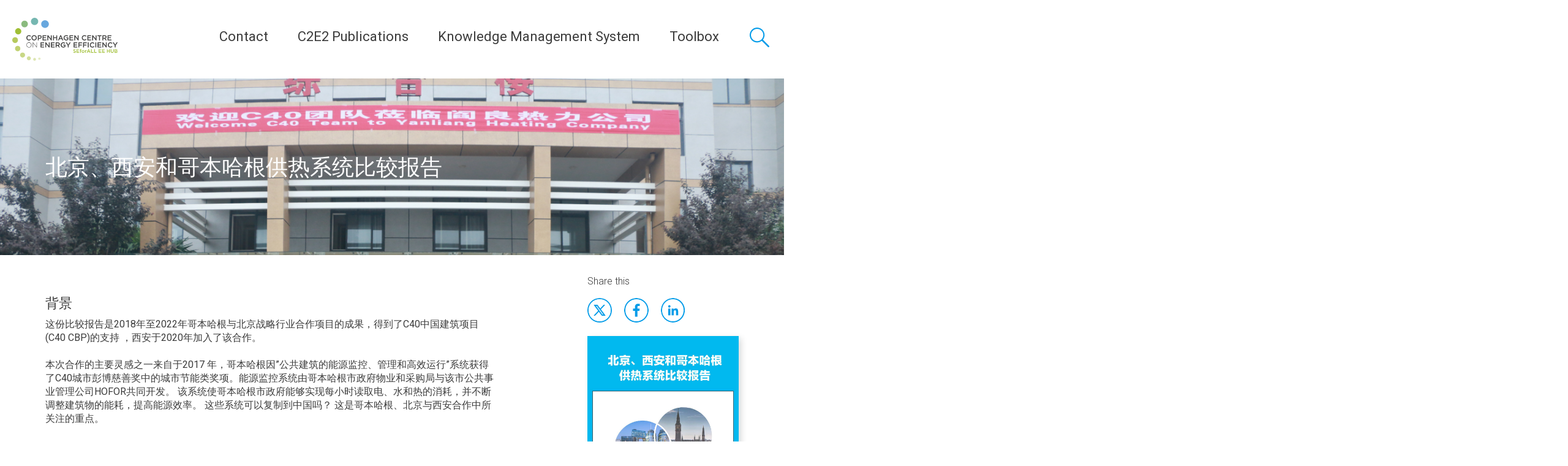

--- FILE ---
content_type: text/html; charset=UTF-8
request_url: https://c2e2.unepccc.org/kms_object/%E5%8C%97%E4%BA%AC%E3%80%81%E8%A5%BF%E5%AE%89%E5%92%8C%E5%93%A5%E6%9C%AC%E5%93%88%E6%A0%B9%E4%BE%9B%E7%83%AD%E7%B3%BB%E7%BB%9F%E6%AF%94%E8%BE%83%E6%8A%A5%E5%91%8A/
body_size: 22292
content:
<!DOCTYPE html><html lang="en-US"><head> <script type="text/javascript">
var gform;gform||(document.addEventListener("gform_main_scripts_loaded",function(){gform.scriptsLoaded=!0}),window.addEventListener("DOMContentLoaded",function(){gform.domLoaded=!0}),gform={domLoaded:!1,scriptsLoaded:!1,initializeOnLoaded:function(o){gform.domLoaded&&gform.scriptsLoaded?o():!gform.domLoaded&&gform.scriptsLoaded?window.addEventListener("DOMContentLoaded",o):document.addEventListener("gform_main_scripts_loaded",o)},hooks:{action:{},filter:{}},addAction:function(o,n,r,t){gform.addHook("action",o,n,r,t)},addFilter:function(o,n,r,t){gform.addHook("filter",o,n,r,t)},doAction:function(o){gform.doHook("action",o,arguments)},applyFilters:function(o){return gform.doHook("filter",o,arguments)},removeAction:function(o,n){gform.removeHook("action",o,n)},removeFilter:function(o,n,r){gform.removeHook("filter",o,n,r)},addHook:function(o,n,r,t,i){null==gform.hooks[o][n]&&(gform.hooks[o][n]=[]);var e=gform.hooks[o][n];null==i&&(i=n+"_"+e.length),gform.hooks[o][n].push({tag:i,callable:r,priority:t=null==t?10:t})},doHook:function(n,o,r){var t;if(r=Array.prototype.slice.call(r,1),null!=gform.hooks[n][o]&&((o=gform.hooks[n][o]).sort(function(o,n){return o.priority-n.priority}),o.forEach(function(o){"function"!=typeof(t=o.callable)&&(t=window[t]),"action"==n?t.apply(null,r):r[0]=t.apply(null,r)})),"filter"==n)return r[0]},removeHook:function(o,n,t,i){var r;null!=gform.hooks[o][n]&&(r=(r=gform.hooks[o][n]).filter(function(o,n,r){return!!(null!=i&&i!=o.tag||null!=t&&t!=o.priority)}),gform.hooks[o][n]=r)}});
</script>
<meta charset="UTF-8"><meta name="viewport" content="width=device-width, initial-scale=1, user-scalable=0"><link rel="stylesheet" media="print" onload="this.onload=null;this.media='all';" id="ao_optimized_gfonts" href="https://fonts.googleapis.com/css?family=Roboto:300,400,400i,500,500i,700,700i,Roboto+Slab&amp;display=swap"><link rel="profile" href="http://gmpg.org/xfn/11"><link rel="apple-touch-icon" sizes="180x180" href="https://c2e2.unepccc.org/wp-content/themes/unepdtu/assets/favicon/apple-touch-icon.png"><link rel="icon" type="image/png" sizes="32x32" href="https://c2e2.unepccc.org/wp-content/themes/unepdtu/assets/favicon/favicon-32x32.png"><link rel="icon" type="image/png" sizes="16x16" href="https://c2e2.unepccc.org/wp-content/themes/unepdtu/assets/favicon/favicon-16x16.png"><link rel="manifest" href="https://c2e2.unepccc.org/wp-content/themes/unepdtu/assets/favicon/site.webmanifest"><link rel="mask-icon" href="https://c2e2.unepccc.org/wp-content/themes/unepdtu/assets/favicon/safari-pinned-tab.svg" color="#01465f"><meta name="msapplication-TileColor" content="#01465f"><meta name="theme-color" content="#ffffff"> <script defer src="[data-uri]"></script> <meta name='robots' content='index, follow, max-image-preview:large, max-snippet:-1, max-video-preview:-1' /><title>北京、西安和哥本哈根供热系统比较报告 - Copenhagen Centre on Energy Efficiency</title><link rel="canonical" href="https://c2e2.unepccc.org/kms_object/北京、西安和哥本哈根供热系统比较报告/" /><meta property="og:locale" content="en_US" /><meta property="og:type" content="article" /><meta property="og:title" content="北京、西安和哥本哈根供热系统比较报告 - Copenhagen Centre on Energy Efficiency" /><meta property="og:url" content="https://c2e2.unepccc.org/kms_object/北京、西安和哥本哈根供热系统比较报告/" /><meta property="og:site_name" content="Copenhagen Centre on Energy Efficiency" /><meta property="article:modified_time" content="2023-02-28T15:35:25+00:00" /><meta name="twitter:card" content="summary_large_image" /><meta name="twitter:image" content="https://c2e2.unepccc.org/wp-content/uploads/sites/3/2023/02/visit-xian.jpg" /> <script type="application/ld+json" class="yoast-schema-graph">{"@context":"https://schema.org","@graph":[{"@type":"WebPage","@id":"https://c2e2.unepccc.org/kms_object/%e5%8c%97%e4%ba%ac%e3%80%81%e8%a5%bf%e5%ae%89%e5%92%8c%e5%93%a5%e6%9c%ac%e5%93%88%e6%a0%b9%e4%be%9b%e7%83%ad%e7%b3%bb%e7%bb%9f%e6%af%94%e8%be%83%e6%8a%a5%e5%91%8a/","url":"https://c2e2.unepccc.org/kms_object/%e5%8c%97%e4%ba%ac%e3%80%81%e8%a5%bf%e5%ae%89%e5%92%8c%e5%93%a5%e6%9c%ac%e5%93%88%e6%a0%b9%e4%be%9b%e7%83%ad%e7%b3%bb%e7%bb%9f%e6%af%94%e8%be%83%e6%8a%a5%e5%91%8a/","name":"北京、西安和哥本哈根供热系统比较报告 - Copenhagen Centre on Energy Efficiency","isPartOf":{"@id":"https://c2e2.unepccc.org/#website"},"primaryImageOfPage":{"@id":"https://c2e2.unepccc.org/kms_object/%e5%8c%97%e4%ba%ac%e3%80%81%e8%a5%bf%e5%ae%89%e5%92%8c%e5%93%a5%e6%9c%ac%e5%93%88%e6%a0%b9%e4%be%9b%e7%83%ad%e7%b3%bb%e7%bb%9f%e6%af%94%e8%be%83%e6%8a%a5%e5%91%8a/#primaryimage"},"image":{"@id":"https://c2e2.unepccc.org/kms_object/%e5%8c%97%e4%ba%ac%e3%80%81%e8%a5%bf%e5%ae%89%e5%92%8c%e5%93%a5%e6%9c%ac%e5%93%88%e6%a0%b9%e4%be%9b%e7%83%ad%e7%b3%bb%e7%bb%9f%e6%af%94%e8%be%83%e6%8a%a5%e5%91%8a/#primaryimage"},"thumbnailUrl":"https://c2e2.unepccc.org/wp-content/uploads/sites/3/2023/02/visit-xian.jpg","datePublished":"2023-02-27T13:46:21+00:00","dateModified":"2023-02-28T15:35:25+00:00","breadcrumb":{"@id":"https://c2e2.unepccc.org/kms_object/%e5%8c%97%e4%ba%ac%e3%80%81%e8%a5%bf%e5%ae%89%e5%92%8c%e5%93%a5%e6%9c%ac%e5%93%88%e6%a0%b9%e4%be%9b%e7%83%ad%e7%b3%bb%e7%bb%9f%e6%af%94%e8%be%83%e6%8a%a5%e5%91%8a/#breadcrumb"},"inLanguage":"en-US","potentialAction":[{"@type":"ReadAction","target":["https://c2e2.unepccc.org/kms_object/%e5%8c%97%e4%ba%ac%e3%80%81%e8%a5%bf%e5%ae%89%e5%92%8c%e5%93%a5%e6%9c%ac%e5%93%88%e6%a0%b9%e4%be%9b%e7%83%ad%e7%b3%bb%e7%bb%9f%e6%af%94%e8%be%83%e6%8a%a5%e5%91%8a/"]}]},{"@type":"ImageObject","inLanguage":"en-US","@id":"https://c2e2.unepccc.org/kms_object/%e5%8c%97%e4%ba%ac%e3%80%81%e8%a5%bf%e5%ae%89%e5%92%8c%e5%93%a5%e6%9c%ac%e5%93%88%e6%a0%b9%e4%be%9b%e7%83%ad%e7%b3%bb%e7%bb%9f%e6%af%94%e8%be%83%e6%8a%a5%e5%91%8a/#primaryimage","url":"https://c2e2.unepccc.org/wp-content/uploads/sites/3/2023/02/visit-xian.jpg","contentUrl":"https://c2e2.unepccc.org/wp-content/uploads/sites/3/2023/02/visit-xian.jpg","width":5472,"height":3648},{"@type":"BreadcrumbList","@id":"https://c2e2.unepccc.org/kms_object/%e5%8c%97%e4%ba%ac%e3%80%81%e8%a5%bf%e5%ae%89%e5%92%8c%e5%93%a5%e6%9c%ac%e5%93%88%e6%a0%b9%e4%be%9b%e7%83%ad%e7%b3%bb%e7%bb%9f%e6%af%94%e8%be%83%e6%8a%a5%e5%91%8a/#breadcrumb","itemListElement":[{"@type":"ListItem","position":1,"name":"Home","item":"https://c2e2.unepccc.org/"},{"@type":"ListItem","position":2,"name":"北京、西安和哥本哈根供热系统比较报告"}]},{"@type":"WebSite","@id":"https://c2e2.unepccc.org/#website","url":"https://c2e2.unepccc.org/","name":"Copenhagen Centre on Energy Efficiency","description":"Copenhagen Centre on Energy Efficiency tailors its activities under three strategic functions; Global Champion on Energy Efficiency, Analytical Support on Energy Efficiency, Energy Efficiency Knowledge Platform and Network","publisher":{"@id":"https://c2e2.unepccc.org/#organization"},"potentialAction":[{"@type":"SearchAction","target":{"@type":"EntryPoint","urlTemplate":"https://c2e2.unepccc.org/?s={search_term_string}"},"query-input":"required name=search_term_string"}],"inLanguage":"en-US"},{"@type":"Organization","@id":"https://c2e2.unepccc.org/#organization","name":"Copenhagen Centre on Energy Efficiency","url":"https://c2e2.unepccc.org/","logo":{"@type":"ImageObject","inLanguage":"en-US","@id":"https://c2e2.unepccc.org/#/schema/logo/image/","url":"https://c2e2.unepccc.org/wp-content/uploads/sites/3/2019/07/c2e2-logo-1.jpg","contentUrl":"https://c2e2.unepccc.org/wp-content/uploads/sites/3/2019/07/c2e2-logo-1.jpg","width":1000,"height":407,"caption":"Copenhagen Centre on Energy Efficiency"},"image":{"@id":"https://c2e2.unepccc.org/#/schema/logo/image/"},"sameAs":["https://www.linkedin.com/company/unep-ccc/","https://www.youtube.com/c/UNEPCopenhagenClimateCentre"]}]}</script> <link rel='dns-prefetch' href='//maps.googleapis.com' /><link href='https://fonts.gstatic.com' crossorigin='anonymous' rel='preconnect' /><link rel='stylesheet' id='wp-block-library-css'  href='https://c2e2.unepccc.org/wp-includes/css/dist/block-library/style.min.css?ver=6.0.1' type='text/css' media='all' /><style id='global-styles-inline-css' type='text/css'>body{--wp--preset--color--black: #000000;--wp--preset--color--cyan-bluish-gray: #abb8c3;--wp--preset--color--white: #ffffff;--wp--preset--color--pale-pink: #f78da7;--wp--preset--color--vivid-red: #cf2e2e;--wp--preset--color--luminous-vivid-orange: #ff6900;--wp--preset--color--luminous-vivid-amber: #fcb900;--wp--preset--color--light-green-cyan: #7bdcb5;--wp--preset--color--vivid-green-cyan: #00d084;--wp--preset--color--pale-cyan-blue: #8ed1fc;--wp--preset--color--vivid-cyan-blue: #0693e3;--wp--preset--color--vivid-purple: #9b51e0;--wp--preset--gradient--vivid-cyan-blue-to-vivid-purple: linear-gradient(135deg,rgba(6,147,227,1) 0%,rgb(155,81,224) 100%);--wp--preset--gradient--light-green-cyan-to-vivid-green-cyan: linear-gradient(135deg,rgb(122,220,180) 0%,rgb(0,208,130) 100%);--wp--preset--gradient--luminous-vivid-amber-to-luminous-vivid-orange: linear-gradient(135deg,rgba(252,185,0,1) 0%,rgba(255,105,0,1) 100%);--wp--preset--gradient--luminous-vivid-orange-to-vivid-red: linear-gradient(135deg,rgba(255,105,0,1) 0%,rgb(207,46,46) 100%);--wp--preset--gradient--very-light-gray-to-cyan-bluish-gray: linear-gradient(135deg,rgb(238,238,238) 0%,rgb(169,184,195) 100%);--wp--preset--gradient--cool-to-warm-spectrum: linear-gradient(135deg,rgb(74,234,220) 0%,rgb(151,120,209) 20%,rgb(207,42,186) 40%,rgb(238,44,130) 60%,rgb(251,105,98) 80%,rgb(254,248,76) 100%);--wp--preset--gradient--blush-light-purple: linear-gradient(135deg,rgb(255,206,236) 0%,rgb(152,150,240) 100%);--wp--preset--gradient--blush-bordeaux: linear-gradient(135deg,rgb(254,205,165) 0%,rgb(254,45,45) 50%,rgb(107,0,62) 100%);--wp--preset--gradient--luminous-dusk: linear-gradient(135deg,rgb(255,203,112) 0%,rgb(199,81,192) 50%,rgb(65,88,208) 100%);--wp--preset--gradient--pale-ocean: linear-gradient(135deg,rgb(255,245,203) 0%,rgb(182,227,212) 50%,rgb(51,167,181) 100%);--wp--preset--gradient--electric-grass: linear-gradient(135deg,rgb(202,248,128) 0%,rgb(113,206,126) 100%);--wp--preset--gradient--midnight: linear-gradient(135deg,rgb(2,3,129) 0%,rgb(40,116,252) 100%);--wp--preset--duotone--dark-grayscale: url('#wp-duotone-dark-grayscale');--wp--preset--duotone--grayscale: url('#wp-duotone-grayscale');--wp--preset--duotone--purple-yellow: url('#wp-duotone-purple-yellow');--wp--preset--duotone--blue-red: url('#wp-duotone-blue-red');--wp--preset--duotone--midnight: url('#wp-duotone-midnight');--wp--preset--duotone--magenta-yellow: url('#wp-duotone-magenta-yellow');--wp--preset--duotone--purple-green: url('#wp-duotone-purple-green');--wp--preset--duotone--blue-orange: url('#wp-duotone-blue-orange');--wp--preset--font-size--small: 13px;--wp--preset--font-size--medium: 20px;--wp--preset--font-size--large: 36px;--wp--preset--font-size--x-large: 42px;}.has-black-color{color: var(--wp--preset--color--black) !important;}.has-cyan-bluish-gray-color{color: var(--wp--preset--color--cyan-bluish-gray) !important;}.has-white-color{color: var(--wp--preset--color--white) !important;}.has-pale-pink-color{color: var(--wp--preset--color--pale-pink) !important;}.has-vivid-red-color{color: var(--wp--preset--color--vivid-red) !important;}.has-luminous-vivid-orange-color{color: var(--wp--preset--color--luminous-vivid-orange) !important;}.has-luminous-vivid-amber-color{color: var(--wp--preset--color--luminous-vivid-amber) !important;}.has-light-green-cyan-color{color: var(--wp--preset--color--light-green-cyan) !important;}.has-vivid-green-cyan-color{color: var(--wp--preset--color--vivid-green-cyan) !important;}.has-pale-cyan-blue-color{color: var(--wp--preset--color--pale-cyan-blue) !important;}.has-vivid-cyan-blue-color{color: var(--wp--preset--color--vivid-cyan-blue) !important;}.has-vivid-purple-color{color: var(--wp--preset--color--vivid-purple) !important;}.has-black-background-color{background-color: var(--wp--preset--color--black) !important;}.has-cyan-bluish-gray-background-color{background-color: var(--wp--preset--color--cyan-bluish-gray) !important;}.has-white-background-color{background-color: var(--wp--preset--color--white) !important;}.has-pale-pink-background-color{background-color: var(--wp--preset--color--pale-pink) !important;}.has-vivid-red-background-color{background-color: var(--wp--preset--color--vivid-red) !important;}.has-luminous-vivid-orange-background-color{background-color: var(--wp--preset--color--luminous-vivid-orange) !important;}.has-luminous-vivid-amber-background-color{background-color: var(--wp--preset--color--luminous-vivid-amber) !important;}.has-light-green-cyan-background-color{background-color: var(--wp--preset--color--light-green-cyan) !important;}.has-vivid-green-cyan-background-color{background-color: var(--wp--preset--color--vivid-green-cyan) !important;}.has-pale-cyan-blue-background-color{background-color: var(--wp--preset--color--pale-cyan-blue) !important;}.has-vivid-cyan-blue-background-color{background-color: var(--wp--preset--color--vivid-cyan-blue) !important;}.has-vivid-purple-background-color{background-color: var(--wp--preset--color--vivid-purple) !important;}.has-black-border-color{border-color: var(--wp--preset--color--black) !important;}.has-cyan-bluish-gray-border-color{border-color: var(--wp--preset--color--cyan-bluish-gray) !important;}.has-white-border-color{border-color: var(--wp--preset--color--white) !important;}.has-pale-pink-border-color{border-color: var(--wp--preset--color--pale-pink) !important;}.has-vivid-red-border-color{border-color: var(--wp--preset--color--vivid-red) !important;}.has-luminous-vivid-orange-border-color{border-color: var(--wp--preset--color--luminous-vivid-orange) !important;}.has-luminous-vivid-amber-border-color{border-color: var(--wp--preset--color--luminous-vivid-amber) !important;}.has-light-green-cyan-border-color{border-color: var(--wp--preset--color--light-green-cyan) !important;}.has-vivid-green-cyan-border-color{border-color: var(--wp--preset--color--vivid-green-cyan) !important;}.has-pale-cyan-blue-border-color{border-color: var(--wp--preset--color--pale-cyan-blue) !important;}.has-vivid-cyan-blue-border-color{border-color: var(--wp--preset--color--vivid-cyan-blue) !important;}.has-vivid-purple-border-color{border-color: var(--wp--preset--color--vivid-purple) !important;}.has-vivid-cyan-blue-to-vivid-purple-gradient-background{background: var(--wp--preset--gradient--vivid-cyan-blue-to-vivid-purple) !important;}.has-light-green-cyan-to-vivid-green-cyan-gradient-background{background: var(--wp--preset--gradient--light-green-cyan-to-vivid-green-cyan) !important;}.has-luminous-vivid-amber-to-luminous-vivid-orange-gradient-background{background: var(--wp--preset--gradient--luminous-vivid-amber-to-luminous-vivid-orange) !important;}.has-luminous-vivid-orange-to-vivid-red-gradient-background{background: var(--wp--preset--gradient--luminous-vivid-orange-to-vivid-red) !important;}.has-very-light-gray-to-cyan-bluish-gray-gradient-background{background: var(--wp--preset--gradient--very-light-gray-to-cyan-bluish-gray) !important;}.has-cool-to-warm-spectrum-gradient-background{background: var(--wp--preset--gradient--cool-to-warm-spectrum) !important;}.has-blush-light-purple-gradient-background{background: var(--wp--preset--gradient--blush-light-purple) !important;}.has-blush-bordeaux-gradient-background{background: var(--wp--preset--gradient--blush-bordeaux) !important;}.has-luminous-dusk-gradient-background{background: var(--wp--preset--gradient--luminous-dusk) !important;}.has-pale-ocean-gradient-background{background: var(--wp--preset--gradient--pale-ocean) !important;}.has-electric-grass-gradient-background{background: var(--wp--preset--gradient--electric-grass) !important;}.has-midnight-gradient-background{background: var(--wp--preset--gradient--midnight) !important;}.has-small-font-size{font-size: var(--wp--preset--font-size--small) !important;}.has-medium-font-size{font-size: var(--wp--preset--font-size--medium) !important;}.has-large-font-size{font-size: var(--wp--preset--font-size--large) !important;}.has-x-large-font-size{font-size: var(--wp--preset--font-size--x-large) !important;}</style><link rel='stylesheet' id='wp-rest-filter-css'  href='https://c2e2.unepccc.org/wp-content/plugins/wp-rest-filter/public/css/wp-rest-filter-public.css?ver=1.4.3' type='text/css' media='all' /><link rel='stylesheet' id='unepdtu_style-css'  href='https://c2e2.unepccc.org/wp-content/themes/unepdtu/assets/css/style.css?v=2&#038;ver=1.0' type='text/css' media='all' /> <script type='text/javascript' src='https://c2e2.unepccc.org/wp-includes/js/jquery/jquery.min.js?ver=3.6.0' id='jquery-core-js'></script> <script defer type='text/javascript' src='https://c2e2.unepccc.org/wp-includes/js/jquery/jquery-migrate.min.js?ver=3.3.2' id='jquery-migrate-js'></script> <script defer type='text/javascript' src='https://c2e2.unepccc.org/wp-content/cache/autoptimize/3/js/autoptimize_single_49cea0a781874a962879c2caca9bc322.js?ver=1.4.3' id='wp-rest-filter-js'></script> <script defer type='text/javascript' src='https://maps.googleapis.com/maps/api/js?key=AIzaSyBfr_0oDVfL3UVvIcqfmIyXU1e07PlWI_E' id='google_map-js'></script> <script defer type='text/javascript' src='https://c2e2.unepccc.org/wp-content/cache/autoptimize/3/js/autoptimize_single_740e27f704d6adea24b016972f546363.js' id='advice_mapJs-js'></script> <link rel="https://api.w.org/" href="https://c2e2.unepccc.org/wp-json/" /><link rel="alternate" type="application/json+oembed" href="https://c2e2.unepccc.org/wp-json/oembed/1.0/embed?url=https%3A%2F%2Fc2e2.unepccc.org%2Fkms_object%2F%25e5%258c%2597%25e4%25ba%25ac%25e3%2580%2581%25e8%25a5%25bf%25e5%25ae%2589%25e5%2592%258c%25e5%2593%25a5%25e6%259c%25ac%25e5%2593%2588%25e6%25a0%25b9%25e4%25be%259b%25e7%2583%25ad%25e7%25b3%25bb%25e7%25bb%259f%25e6%25af%2594%25e8%25be%2583%25e6%258a%25a5%25e5%2591%258a%2F" /><link rel="alternate" type="text/xml+oembed" href="https://c2e2.unepccc.org/wp-json/oembed/1.0/embed?url=https%3A%2F%2Fc2e2.unepccc.org%2Fkms_object%2F%25e5%258c%2597%25e4%25ba%25ac%25e3%2580%2581%25e8%25a5%25bf%25e5%25ae%2589%25e5%2592%258c%25e5%2593%25a5%25e6%259c%25ac%25e5%2593%2588%25e6%25a0%25b9%25e4%25be%259b%25e7%2583%25ad%25e7%25b3%25bb%25e7%25bb%259f%25e6%25af%2594%25e8%25be%2583%25e6%258a%25a5%25e5%2591%258a%2F&#038;format=xml" />  <script defer src="[data-uri]"></script>    <script defer src="[data-uri]"></script> <style type="text/css" id="wp-custom-css">.hide_summary {display: none!important;}</style></head><body class="kms_object-template-default single single-kms_object postid-43866"><header class="p-site-header"><div class="p-site-header__branding"><p class="p-site-header__logo"> <a href="https://c2e2.unepccc.org" rel="home" class="p-site-header__logo-link" title="Copenhagen Centre on Energy Efficiency"><noscript><img src="https://c2e2.unepccc.org/wp-content/uploads/sites/3/2019/01/c2e2-logo-seforall.png" alt="Copenhagen Centre on Energy Efficiency" /></noscript><img class="lazyload" src='data:image/svg+xml,%3Csvg%20xmlns=%22http://www.w3.org/2000/svg%22%20viewBox=%220%200%20210%20140%22%3E%3C/svg%3E' data-src="https://c2e2.unepccc.org/wp-content/uploads/sites/3/2019/01/c2e2-logo-seforall.png" alt="Copenhagen Centre on Energy Efficiency" /></a></p></div><div class="p-site-header__navigation-and-search"> <button class="c-primary-menu__toggle js-menu-toggle"> <span class="c-primary-menu__toggle-lines"></span> <span class="c-primary-menu__toggle-text">Menu</span> </button><nav class="c-primary-menu"><ul class="c-primary-menu__list " role="menu"><li class="c-primary-menu__item  c-primary-menu__item--parent  c-primary-menu__item--32244"><a href="https://c2e2.unepccc.org/who-we-are/">Contact</a><ul class="c-primary-menu__sub-menu c-primary-menu__sub-menu--1"><li class="c-primary-menu__sub-menu-item c-primary-menu__sub-menu--1__item  c-primary-menu__item--32244"><a href="https://c2e2.unepccc.org/who-we-are/">Copenhagen Centre on Energy Efficiency</a></li><li class="c-primary-menu__sub-menu-item c-primary-menu__sub-menu--1__item  c-primary-menu__item--43207"><a href="https://c2e2.unepccc.org/sdrhcc/sdrhcc-english/sino-danish-clean-and-renewable-heating-cooperation-centre-who-we-are/">Sino-Danish Cooperation Centre</a></li></ul></li><li class="c-primary-menu__item  c-primary-menu__item--36874"><a href="https://c2e2.unepccc.org/collection/c2e2-publications/">C2E2 Publications</a></li><li class="c-primary-menu__item  c-primary-menu__item--32236"><a href="https://c2e2.unepccc.org/kms/">Knowledge Management System</a></li><li class="c-primary-menu__item  c-primary-menu__item--parent  c-primary-menu__item--38501"><a href="#">Toolbox</a><ul class="c-primary-menu__sub-menu c-primary-menu__sub-menu--1"><li class="c-primary-menu__sub-menu-item c-primary-menu__sub-menu--1__item  c-primary-menu__item--41834"><a href="https://c2e2.unepccc.org/kms_object/street-lighting-energy-efficiency-calculator">Street Lighting Energy Efficiency Calculator</a></li><li class="c-primary-menu__sub-menu-item c-primary-menu__sub-menu--1__item  c-primary-menu__item--38785"><a href="https://c2e2.unepccc.org/kms_object/street-lighting-financing-tool-slft/">Street Lighting Financing Tool (SLFT)</a></li><li class="c-primary-menu__sub-menu-item c-primary-menu__sub-menu--1__item  c-primary-menu__item--42997"><a href="https://c2e2.unepccc.org/kms_object/energy-efficiency-in-ground-water-systems-tool/">Energy Efficiency in Cold Water Supply Systems</a></li><li class="c-primary-menu__sub-menu-item c-primary-menu__sub-menu--1__item  c-primary-menu__item--43938"><a href="https://toolbox.unepccc.org/building/calculator">Building Energy Efficiency Calculator (BEEC)</a></li><li class="c-primary-menu__sub-menu-item c-primary-menu__sub-menu--1__item  c-primary-menu__item--43939"><a href="https://toolbox.unepccc.org/district-energy">District Energy Efficiency Tool</a></li><li class="c-primary-menu__sub-menu-item c-primary-menu__sub-menu--1__item  c-primary-menu__item--43940"><a href="https://toolbox.unepccc.org/motor-pump">Motor Pump Energy Efficiency Tool</a></li><li class="c-primary-menu__sub-menu-item c-primary-menu__sub-menu--1__item  c-primary-menu__item--43941"><a href="https://toolbox.unepccc.org/motor">Motors Energy Efficiency Tool</a></li><li class="c-primary-menu__sub-menu-item c-primary-menu__sub-menu--1__item  c-primary-menu__item--43942"><a href="https://toolbox.unepccc.org/transformer">Transformers Energy Efficiency Tool</a></li><li class="c-primary-menu__sub-menu-item c-primary-menu__sub-menu--1__item  c-primary-menu__item--43943"><a href="https://toolbox.unepccc.org/water-supply">Water Supply Systems Tool</a></li><li class="c-primary-menu__sub-menu-item c-primary-menu__sub-menu--1__item  c-primary-menu__item--44801"><a href="https://c2e2.unepccc.org/tutorials-english/">Tutorials (English)</a></li><li class="c-primary-menu__sub-menu-item c-primary-menu__sub-menu--1__item  c-primary-menu__item--44810"><a href="https://c2e2.unepccc.org/tutorial-espanol/">Tutorial (Español)</a></li></ul></li></ul></nav> <a href="#global-search" class="c-global-search__toggle"> <span class="c-global-search__toggle-text"> Search </span> </a><div class="c-global-search" id="global-search"><div class="c-global-search__inner"><form class="c-global-search__form" action="/"><div class="c-global-search__form-group"> <label class="c-global-search__label" for="s">Search a keyword, location etc.</label> <input class="c-global-search__input" type="text" name="s" placeholder="Search a keyword, location etc." /> <button class="c-global-search__button">Search</button></div></form></div></div></div></header><div class="c-primary-menu__sub-menu-container"></div><main><article class="p-article p-article--kms"><header class="lazyload p-article__header text-light c-hero c-hero--background-image" data-bg="https://c2e2.unepccc.org/wp-content/uploads/sites/3/2023/02/visit-xian.jpg" style="background-image:url(data:image/svg+xml,%3Csvg%20xmlns=%22http://www.w3.org/2000/svg%22%20viewBox=%220%200%20500%20300%22%3E%3C/svg%3E); background-position: center top"><div class="c-hero__content"><div class="o-container"><h1 class="c-hero__headline">北京、西安和哥本哈根供热系统比较报告</h1></div></div></header><div class="p-article__content"><div class="o-container"><div class="o-grid"><div class="o-grid__col o-grid__col-sm-8"><p><h2>背景</h2><p>这份比较报告是2018年至2022年哥本哈根与北京战略行业合作项目的成果，得到了C40中国建筑项目(C40 CBP)的支持 ，西安于2020年加入了该合作。</p><p>本次合作的主要灵感之一来自于2017 年，哥本哈根因&#8221;公共建筑的能源监控、管理和高效运行&#8221;系统获得了C40城市彭博慈善奖中的城市节能类奖项。能源监控系统由哥本哈根市政府物业和采购局与该市公共事业管理公司HOFOR共同开发。 该系统使哥本哈根市政府能够实现每小时读取电、水和热的消耗，并不断调整建筑物的能耗，提高能源效率。 这些系统可以复制到中国吗？ 这是哥本哈根、北京与西安合作中所关注的重点。</p><h2>工作范围</h2><p>该报告揭示了北京和西安的供热系统与哥本哈根的供热系统存在很大的差异。尽管存在这些差异， 比较研究指出，通过这些城市之间的知识共享和技术调整，具有大量节省能源和碳排放的潜力。</p><p>经过多次技术交流、在线视频讨论等，在北京和西安实施了三个试点项目——以真实的实例来检验之前的研究成果。这些试点项目得出了三个技术方向和可交付成果，即：</p><ul><li>区域供热系统二次管网的水力平衡技术。</li><li>区域供热换热站的气候补偿技术。</li><li>减少公共机构工作时间以外供热量的调节技术。</li></ul><p>有些试点获得了明显成功和充分验证：实现了高达25%的节能效果，且在2年之内可以通过节能效益回收投资，在某些条件下，投资回收期甚至还不到1年。</p><h2>对中国的主要建议</h2><ul><li>试点做出了非常有益的探索尝试，即改变中国供热系统传统的以供给侧为主导的调控模式，向以需求侧为主的调控模式转变。需求侧的调控对象从每个“换热站”调整到每个“楼宇”，逐步接近丹麦模式的每个住户乃至每个房间的温控调节。</li><li>由于时间和资金有限，试点项目仅限于从换热站到建筑入口的二网水力系统的调节控制。 建议试点工作可针对分户供热控制开展进一步研究，其中包括：<ul><li>分户控制技术方案、设备和实施要点；</li><li>通过分户控制技术节省热量和电量；</li><li>采用优化控制技术后的室温效果和用户反馈；</li><li>调控后的技术和经济分析。</li></ul></li></ul></p> <a href="https://kina.um.dk/en/-/media/country-sites/kina-en/news/heating-in-copenhagen-beijing-xian_cn_updated.ashx" target="_blank" class="c-btn c-btn--primary">资源链接</a> <a
 title="北京、西安和哥本哈根供热系统比较报告"
 onclick="dataLayer.push({
 'fileCategory': 'KMS resource',
 'fileDownloadLocation': 'Single page'
 });"
 href="https://c2e2.unepccc.org/wp-content/uploads/sites/3/2023/02/-similarities-and-differences-in-heating-systems-in-beijing-xian-and-copenhagen.pdf" target="_blank" class="c-btn c-btn--primary">下载源</a></div><div class="o-grid__col o-grid__col-sm-3 o-grid__col-sm-3 o-grid__col-sm-offset-1"><h3 class="p-article__aside-headline">Share this</h3><ul class="c-social-links c-social-links--blue o-no-bullets"><li class="c-social-links__item"><a class="c-social-links__link c-social-links__link--twitter" href="https://twitter.com/intent/tweet" target="_blank" title="Tweet" onclick="window.open('https://twitter.com/intent/tweet?text=' + encodeURIComponent(document.title) + ':%20'  + encodeURIComponent(document.URL)); return false;">Twitter</a></li><li class="c-social-links__item"><a class="c-social-links__link c-social-links__link--facebook" href="https://www.facebook.com/sharer/sharer.php" title="Share on Facebook" target="_blank" onclick="window.open('https://www.facebook.com/sharer/sharer.php?u=' + encodeURIComponent(document.URL) + '&t=' + encodeURIComponent(document.URL)); return false;">Facebook</a></li><li class="c-social-links__item"><a class="c-social-links__link c-social-links__link--linkedin" href="http://www.linkedin.com/shareArticle" target="_blank" title="Share on LinkedIn" onclick="window.open('http://www.linkedin.com/shareArticle?mini=true&url=' + encodeURIComponent(document.URL) + '&title=' +  encodeURIComponent(document.title)); return false;">LinkdIn</a></li></ul> <a
 title="北京、西安和哥本哈根供热系统比较报告"
 onclick="dataLayer.push({
 'fileCategory': 'KMS resource',
 'fileDownloadLocation': 'Single page'
 });"
 href="https://c2e2.unepccc.org/wp-content/uploads/sites/3/2023/02/-similarities-and-differences-in-heating-systems-in-beijing-xian-and-copenhagen.pdf" target="_blank"> <noscript><img class="document-preview" alt="北京、西安和哥本哈根供热系统比较报告" src="https://c2e2.unepccc.org/wp-content/uploads/sites/3/2023/02/similarities-and-differences-in-heating-systems-in-beijing-xian-and-copenhagen-pdf-1.jpg" /></noscript><img class="lazyload document-preview" alt="北京、西安和哥本哈根供热系统比较报告" src='data:image/svg+xml,%3Csvg%20xmlns=%22http://www.w3.org/2000/svg%22%20viewBox=%220%200%20210%20140%22%3E%3C/svg%3E' data-src="https://c2e2.unepccc.org/wp-content/uploads/sites/3/2023/02/similarities-and-differences-in-heating-systems-in-beijing-xian-and-copenhagen-pdf-1.jpg" /> </a><p><strong>Sector:</strong> <span>District energy</span></p><p><strong>Country / Region:</strong> <span>中国, 丹麦</span></p> <b>Tags</b>: <a href="https://c2e2.unepccc.org/tag/balancing/" rel="tag">balancing</a>, <a href="https://c2e2.unepccc.org/tag/corporate-reporting/" rel="tag">corporate reporting</a>, <a href="https://c2e2.unepccc.org/tag/electricity-generation/" rel="tag">electricity generation</a>, <a href="https://c2e2.unepccc.org/tag/emissions/" rel="tag">emissions</a>, <a href="https://c2e2.unepccc.org/tag/global-climate/" rel="tag">global climate</a>, <a href="https://c2e2.unepccc.org/tag/implementation/" rel="tag">implementation</a>, <a href="https://c2e2.unepccc.org/tag/partnerships/" rel="tag">partnerships</a>, <a href="https://c2e2.unepccc.org/tag/projects/" rel="tag">projects</a>, <a href="https://c2e2.unepccc.org/tag/sustainable-livelihoods-approaches/" rel="tag">sustainable livelihoods approaches</a>, <a href="https://c2e2.unepccc.org/tag/water-resources/" rel="tag">water resources</a><br /><br /><p><strong>In 1 user collection: </strong> <a href="https://c2e2.unepccc.org/collection/%e4%b8%ad%e4%b8%b9%e6%b8%85%e6%b4%81%e4%b8%8e%e5%8f%af%e5%86%8d%e7%94%9f%e8%83%bd%e6%ba%90%e4%be%9b%e7%83%ad%e5%90%88%e4%bd%9c%e4%b8%ad%e5%bf%83-%e8%b5%84%e6%96%99%e5%ba%93/"> 中丹清洁与可再生能源供热合作中心 &#8211; 资料库 </a></p><p><strong>Knowledge Object: </strong>Publication / Report</p><p><strong>Publishing year:</strong> 2022</p><p><strong>Author:</strong> Theis Hybschmann Petersen, Anders Christian Lyngtorp, Mogens Krighaar, Nick Bjørn Andersen, Nils Daugaard, 周宁, 黄维, 来婷, Luke Sherlock, 邱育平, 侯静, 肖卫华, Christina Anderskov, 李然</p><div class="p-article__sidebar-content"><p><a href="https://c2e2.unepccc.org/sdrhcc/"><noscript><img class="aligncenter size-full wp-image-43088" src="https://c2e2.unepccc.org/wp-content/uploads/sites/3/2022/08/sino-danish-clean-and-renewable-heating-cooperation-centre-homepage-icon.jpg" alt="" width="1062" height="319" /></noscript><img class="lazyload aligncenter size-full wp-image-43088" src='data:image/svg+xml,%3Csvg%20xmlns=%22http://www.w3.org/2000/svg%22%20viewBox=%220%200%201062%20319%22%3E%3C/svg%3E' data-src="https://c2e2.unepccc.org/wp-content/uploads/sites/3/2022/08/sino-danish-clean-and-renewable-heating-cooperation-centre-homepage-icon.jpg" alt="" width="1062" height="319" /></a></p><p><a href="https://ens.dk/" target="_blank" rel="noopener"><noscript><img class="aligncenter size-full wp-image-42748" src="https://c2e2.unepccc.org/wp-content/uploads/sites/3/2022/07/danish-energy-agence-dea-logo.png" alt="" width="500" height="216" /></noscript><img class="lazyload aligncenter size-full wp-image-42748" src='data:image/svg+xml,%3Csvg%20xmlns=%22http://www.w3.org/2000/svg%22%20viewBox=%220%200%20500%20216%22%3E%3C/svg%3E' data-src="https://c2e2.unepccc.org/wp-content/uploads/sites/3/2022/07/danish-energy-agence-dea-logo.png" alt="" width="500" height="216" /></a><a href="http://eng.creei.cn/" target="_blank" rel="noopener"><noscript><img class="aligncenter size-full wp-image-42747" src="https://c2e2.unepccc.org/wp-content/uploads/sites/3/2022/07/china-renewable-energy-engineering-institute-creei-logo.png" alt="" width="500" height="133" /></noscript><img class="lazyload aligncenter size-full wp-image-42747" src='data:image/svg+xml,%3Csvg%20xmlns=%22http://www.w3.org/2000/svg%22%20viewBox=%220%200%20500%20133%22%3E%3C/svg%3E' data-src="https://c2e2.unepccc.org/wp-content/uploads/sites/3/2022/07/china-renewable-energy-engineering-institute-creei-logo.png" alt="" width="500" height="133" /></a></p></div></div></div></div></div><section class="c-person c-section"><div class="o-container"></div></section><section class="c-person c-section "><div class="o-container"><h2 class="c-person__headline">联系我们</h2><div class="c-staff-list"><div class="c-staff-list__item"><div class="c-person c-person--grid"><div class="c-person__primary-content"><div class="c-person__image c-badge c-badge--person"><noscript><img width="300" height="300" src="https://c2e2.unepccc.org/wp-content/uploads/sites/3/2023/01/weihua-xiao.jpg" class="attachment-portrait size-portrait" alt="" /></noscript><img width="300" height="300" src='data:image/svg+xml,%3Csvg%20xmlns=%22http://www.w3.org/2000/svg%22%20viewBox=%220%200%20300%20300%22%3E%3C/svg%3E' data-src="https://c2e2.unepccc.org/wp-content/uploads/sites/3/2023/01/weihua-xiao.jpg" class="lazyload attachment-portrait size-portrait" alt="" /></div><div class="c-person__name-and-title"><h3 class="c-person__name"><a href="https://c2e2.unepccc.org/people/%e8%82%96%e5%8d%ab%e5%8d%8e-weihua-xiao-lorentzen-ch/" title="肖卫华 ">肖卫华 </a></h3><p>项目经理</p><div class="c-person__meta"><div>Email: <a href="mailto:wehxi@ens.dk" target="_blank">wehxi@ens.dk</a></div><div>LinkedIn: <a href="https://www.linkedin.com/in/weihua-x-37604216/" target="_blank">Visit profile</a></div></div></div></div></div></div><div class="c-staff-list__item"><div class="c-person c-person--grid"><div class="c-person__primary-content"><div class="c-person__image c-badge c-badge--person"><noscript><img width="285" height="286" src="https://c2e2.unepccc.org/wp-content/uploads/sites/3/2022/10/zhang-peng.jpg" class="attachment-portrait size-portrait" alt="" /></noscript><img width="285" height="286" src='data:image/svg+xml,%3Csvg%20xmlns=%22http://www.w3.org/2000/svg%22%20viewBox=%220%200%20285%20286%22%3E%3C/svg%3E' data-src="https://c2e2.unepccc.org/wp-content/uploads/sites/3/2022/10/zhang-peng.jpg" class="lazyload attachment-portrait size-portrait" alt="" /></div><div class="c-person__name-and-title"><h3 class="c-person__name"><a href="https://c2e2.unepccc.org/people/%e5%bc%a0%e9%b9%8f-peng-zhang-ch/" title="张鹏 ">张鹏 </a></h3><p>副主任</p><div class="c-person__meta"><div>Email: <a href="mailto:910253352@qq.com" target="_blank">910253352@qq.com</a></div></div></div></div></div></div></div></div></section></article></main><footer class="p-site-footer"><div class="o-container"><div class="p-site-footer__top"><p class="p-site-footer__website-description">The Copenhagen Centre on Energy Efficiency (Copenhagen Centre) is dedicated to accelerating the uptake of energy efficiency policies and programmes on a global scale. In the context of the United Nations Secretary General’s Sustainable Energy for All (SEforALL) initiative, the Copenhagen Centre is the thematic hub for energy efficiency with the prime responsibility to support action towards the SEforALL energy efficiency target of doubling the global rate of improvement in energy efficiency by 2030.  The Copenhagen Centre is institutionally part of the UNEP Copenhagen Climate Centre.</p><ul class="p-site-footer__partners-list  o-no-bullets"></ul></div><div class="p-site-footer__bottom"><div class="o-grid"><div class="o-grid__col o-grid__col-sm-6 o-grid__col-md-3"><h2 class="p-site-footer__headline">Contact</h2><div itemscope itemtype="http://schema.org/Organization" class="c-address c-address--footer"> <span itemprop="name" class="c-address__name">UNEP Copenhagen Climate Centre - Energy Efficiency</span><div itemprop="address" itemscope itemtype="http://schema.org/PostalAddress" class="c-address__address"> <span itemprop="streetAddress">Marmorvej 51</span><div> <span itemprop="postalCode">2100</span> <span itemprop="addressLocality">Copenhagen</span></div> <span itemprop="addressCountry">Denmark</span></div><div class="c-address__telephone"> Tel: <span itemprop="telephone">+45 4533 5301</span></div><div class="c-address__email"> Email: <span itemprop="email"><a href="mailto:unep-ccc@un.org">unep-ccc@un.org</a></span></div> <a href="https://goo.gl/maps/Eh5yXMiQ5VUwt3mC9" class="c-address__direction" target="_blank">Get directions</a></div></div><div class="o-grid__col o-grid__col-sm-6 o-grid__col-md-3"><h2 class="p-site-footer__headline">Join us</h2><ul class="c-footer-menu__list " role="menu"><li class="c-footer-menu__item  c-footer-menu__item--36505"><a href="https://c2e2.unepccc.org/jobs-and-consultancies/">Jobs and Consultancies</a></li><li class="c-footer-menu__item  c-footer-menu__item--36127"><a href="https://c2e2.unepccc.org/events/">Events</a></li></ul></div><div class="o-grid__col o-grid__col-sm-6 o-grid__col-md-3"><h2 class="p-site-footer__headline">Follow</h2><ul class="c-social-links"><li class="c-social-links__item"> <a href="https://www.linkedin.com/company/unep-ccc/" class="c-social-links__link c-social-links__link--linkedin" title="LinkedIn">LinkedIn</a></li><li class="c-social-links__item"> <a href="https://www.youtube.com/channel/UCIsNLzs6l2WqmHtj13Ibezw" class="c-social-links__link c-social-links__link--youtube" title="Youtube">Youtube</a></li></ul></div></div></div><p class="p-site-footer__legal"> <span class="p-site-footer__copyright"> &copy; 2026 UNEP-CCC - All rights reserved </span></p></div></footer><div id="downloadmodal" class="modal modal--small modal--tracking" role="dialog" aria-modal="true" aria-labelledby="modalheadline" aria-hidden="true"><div class="modal__dialog"> <button type="button" class="modal__button modal__button--close" onclick="closeModal()">✕</button><div class="modal__content"><h3 id="modalheadline" class="c-banner__headline"> Please fill out info</h3> <script defer src="[data-uri]"></script> <div class='gf_browser_chrome gform_wrapper gravity-theme gform-theme--no-framework' data-form-theme='gravity-theme' data-form-index='0' id='gform_wrapper_1' ><div id='gf_1' class='gform_anchor' tabindex='-1'></div><form method='post' enctype='multipart/form-data' target='gform_ajax_frame_1' id='gform_1'  action='/kms_object/%E5%8C%97%E4%BA%AC%E3%80%81%E8%A5%BF%E5%AE%89%E5%92%8C%E5%93%A5%E6%9C%AC%E5%93%88%E6%A0%B9%E4%BE%9B%E7%83%AD%E7%B3%BB%E7%BB%9F%E6%AF%94%E8%BE%83%E6%8A%A5%E5%91%8A/#gf_1' data-formid='1' novalidate><div class='gform-body gform_body'><div id='gform_fields_1' class='gform_fields top_label form_sublabel_below description_below'><div id="field_1_1"  class="gfield gfield--type-select gfield_contains_required field_sublabel_below gfield--no-description field_description_below gfield_visibility_visible"  data-js-reload="field_1_1"><label class='gfield_label gform-field-label' for='input_1_1' >Stakeholder<span class="gfield_required"><span class="gfield_required gfield_required_text">(Required)</span></span></label><div class='ginput_container ginput_container_select'><select name='input_1' id='input_1_1' class='medium gfield_select'    aria-required="true" aria-invalid="false" ><option value='' selected='selected' class='gf_placeholder'>Select Stakeholder</option><option value='Consultant' >Consultant</option><option value='Donor' >Donor</option><option value='Energy or Climate Organization' >Energy or Climate Organization</option><option value='Government' >Government</option><option value='Media' >Media</option><option value='Non Governmental Organization' >Non Governmental Organization</option><option value='Other' >Other</option><option value='Policy Maker' >Policy Maker</option><option value='Private Sector' >Private Sector</option><option value='Researcher' >Researcher</option><option value='Student' >Student</option></select></div></div><div id="field_1_2"  class="gfield gfield--type-select gfield_contains_required field_sublabel_below gfield--no-description field_description_below gfield_visibility_visible"  data-js-reload="field_1_2"><label class='gfield_label gform-field-label' for='input_1_2' >Country<span class="gfield_required"><span class="gfield_required gfield_required_text">(Required)</span></span></label><div class='ginput_container ginput_container_select'><select name='input_2' id='input_1_2' class='medium gfield_select'    aria-required="true" aria-invalid="false" ><option value='' selected='selected' class='gf_placeholder'>Select Country</option><option value='Afghanistan' >Afghanistan</option><option value='Albania' >Albania</option><option value='Algeria' >Algeria</option><option value='Andorra' >Andorra</option><option value='Angola' >Angola</option><option value='Antigua and Barbuda' >Antigua and Barbuda</option><option value='Argentina' >Argentina</option><option value='Armenia' >Armenia</option><option value='Australia' >Australia</option><option value='Austria' >Austria</option><option value='Azerbaijan' >Azerbaijan</option><option value='Bahamas' >Bahamas</option><option value='Bahrain' >Bahrain</option><option value='Bangladesh' >Bangladesh</option><option value='Barbados' >Barbados</option><option value='Belarus' >Belarus</option><option value='Belgium' >Belgium</option><option value='Belize' >Belize</option><option value='Benin' >Benin</option><option value='Bhutan' >Bhutan</option><option value='Bolivia' >Bolivia</option><option value='Bosnia and Herzegovina' >Bosnia and Herzegovina</option><option value='Botswana' >Botswana</option><option value='Brazil' >Brazil</option><option value='Brunei' >Brunei</option><option value='Bulgaria' >Bulgaria</option><option value='Burkina Faso' >Burkina Faso</option><option value='Burma (Myanmar)' >Burma (Myanmar)</option><option value='Burundi' >Burundi</option><option value='Cambodia' >Cambodia</option><option value='Cameroon' >Cameroon</option><option value='Canada' >Canada</option><option value='Cape Verde' >Cape Verde</option><option value='Central African Republic' >Central African Republic</option><option value='Chad' >Chad</option><option value='Chile' >Chile</option><option value='China' >China</option><option value='Colombia' >Colombia</option><option value='Comoros' >Comoros</option><option value='Congo, Rep. of' >Congo, Rep. of</option><option value='Congo, Dem. Rep. of' >Congo, Dem. Rep. of</option><option value='Costa Rica' >Costa Rica</option><option value='Côte d&#039;Ivoire' >Côte d&#039;Ivoire</option><option value='Croatia' >Croatia</option><option value='Cuba' >Cuba</option><option value='Cyprus' >Cyprus</option><option value='Czech Republic' >Czech Republic</option><option value='Denmark' >Denmark</option><option value='Djibouti' >Djibouti</option><option value='Dominica' >Dominica</option><option value='Dominican Republic' >Dominican Republic</option><option value='East Timor' >East Timor</option><option value='Ecuador' >Ecuador</option><option value='Egypt' >Egypt</option><option value='El Salvador' >El Salvador</option><option value='Equatorial Guinea' >Equatorial Guinea</option><option value='Eritrea' >Eritrea</option><option value='Estonia' >Estonia</option><option value='Ethiopia' >Ethiopia</option><option value='Fiji' >Fiji</option><option value='Finland' >Finland</option><option value='France' >France</option><option value='Gabon' >Gabon</option><option value='Gambia' >Gambia</option><option value='Georgia' >Georgia</option><option value='Germany' >Germany</option><option value='Ghana' >Ghana</option><option value='Greece' >Greece</option><option value='Grenada' >Grenada</option><option value='Guatemala' >Guatemala</option><option value='Guinea' >Guinea</option><option value='Guinea-Bissau' >Guinea-Bissau</option><option value='Guyana' >Guyana</option><option value='Haiti' >Haiti</option><option value='Honduras' >Honduras</option><option value='Hungary' >Hungary</option><option value='Iceland' >Iceland</option><option value='India' >India</option><option value='Indonesia' >Indonesia</option><option value='Iran' >Iran</option><option value='Iraq' >Iraq</option><option value='Ireland' >Ireland</option><option value='Israel' >Israel</option><option value='Italy' >Italy</option><option value='Jamaica' >Jamaica</option><option value='Japan' >Japan</option><option value='Jordan' >Jordan</option><option value='Kazakhstan' >Kazakhstan</option><option value='Kenya' >Kenya</option><option value='Kiribati' >Kiribati</option><option value='Korea, North' >Korea, North</option><option value='Korea, South' >Korea, South</option><option value='Kuwait' >Kuwait</option><option value='Kyrgyzstan' >Kyrgyzstan</option><option value='Laos' >Laos</option><option value='Latvia' >Latvia</option><option value='Lebanon' >Lebanon</option><option value='Lesotho' >Lesotho</option><option value='Liberia' >Liberia</option><option value='Libya' >Libya</option><option value='Liechtenstein' >Liechtenstein</option><option value='Lithuania' >Lithuania</option><option value='Luxembourg' >Luxembourg</option><option value='North Macedonia' >North Macedonia</option><option value='Madagascar' >Madagascar</option><option value='Malawi' >Malawi</option><option value='Malaysia' >Malaysia</option><option value='Maldives' >Maldives</option><option value='Mali' >Mali</option><option value='Malta' >Malta</option><option value='Marshall Islands' >Marshall Islands</option><option value='Mauritania' >Mauritania</option><option value='Mauritius' >Mauritius</option><option value='Mexico' >Mexico</option><option value='Micronesia' >Micronesia</option><option value='Moldova' >Moldova</option><option value='Monaco' >Monaco</option><option value='Mongolia' >Mongolia</option><option value='Montenegro' >Montenegro</option><option value='Morocco' >Morocco</option><option value='Mozambique' >Mozambique</option><option value='Namibia' >Namibia</option><option value='Nauru' >Nauru</option><option value='Nepal' >Nepal</option><option value='Netherlands' >Netherlands</option><option value='New Zealand' >New Zealand</option><option value='Nicaragua' >Nicaragua</option><option value='Niger' >Niger</option><option value='Nigeria' >Nigeria</option><option value='Norway' >Norway</option><option value='Oman' >Oman</option><option value='Pakistan' >Pakistan</option><option value='Palau' >Palau</option><option value='Panama' >Panama</option><option value='Papua New Guinea' >Papua New Guinea</option><option value='Paraguay' >Paraguay</option><option value='Peru' >Peru</option><option value='Philippines' >Philippines</option><option value='Poland' >Poland</option><option value='Portugal' >Portugal</option><option value='Qatar' >Qatar</option><option value='Romania' >Romania</option><option value='Russia' >Russia</option><option value='Rwanda' >Rwanda</option><option value='St. Kitts and Nevis' >St. Kitts and Nevis</option><option value='St. Lucia' >St. Lucia</option><option value='St. Vincent and the Grenadines' >St. Vincent and the Grenadines</option><option value='Samoa' >Samoa</option><option value='San Marino' >San Marino</option><option value='São Tomé and Príncipe' >São Tomé and Príncipe</option><option value='Saudi Arabia' >Saudi Arabia</option><option value='Senegal' >Senegal</option><option value='Serbia' >Serbia</option><option value='Seychelles' >Seychelles</option><option value='Sierra Leone' >Sierra Leone</option><option value='Singapore' >Singapore</option><option value='Slovakia' >Slovakia</option><option value='Slovenia' >Slovenia</option><option value='Solomon Islands' >Solomon Islands</option><option value='Somalia' >Somalia</option><option value='South Africa' >South Africa</option><option value='South Sudan' >South Sudan</option><option value='Spain' >Spain</option><option value='Sri Lanka' >Sri Lanka</option><option value='Sudan' >Sudan</option><option value='Suriname' >Suriname</option><option value='Swaziland' >Swaziland</option><option value='Sweden' >Sweden</option><option value='Switzerland' >Switzerland</option><option value='Syria' >Syria</option><option value='Tajikistan' >Tajikistan</option><option value='Tanzania' >Tanzania</option><option value='Thailand' >Thailand</option><option value='Togo' >Togo</option><option value='Tonga' >Tonga</option><option value='Trinidad and Tobago' >Trinidad and Tobago</option><option value='Tunisia' >Tunisia</option><option value='Turkey' >Turkey</option><option value='Turkmenistan' >Turkmenistan</option><option value='Tuvalu' >Tuvalu</option><option value='Uganda' >Uganda</option><option value='Ukraine' >Ukraine</option><option value='United Arab Emirates' >United Arab Emirates</option><option value='United Kingdom' >United Kingdom</option><option value='United States' >United States</option><option value='Uruguay' >Uruguay</option><option value='Uzbekistan' >Uzbekistan</option><option value='Vanuatu' >Vanuatu</option><option value='Venezuela' >Venezuela</option><option value='Vietnam' >Vietnam</option><option value='Yemen' >Yemen</option><option value='Zambia' >Zambia</option><option value='Zimbabwe' >Zimbabwe</option><option value='Other' >Other</option></select></div></div><div id="field_1_6"  class="gfield gfield--type-text js-gfield-document field_sublabel_below gfield--no-description field_description_below gfield_visibility_hidden"  data-js-reload="field_1_6"><div class='admin-hidden-markup'><i class='gform-icon gform-icon--hidden'></i><span>Hidden</span></div><label class='gfield_label gform-field-label' for='input_1_6' >Document</label><div class='ginput_container ginput_container_text'><input name='input_6' id='input_1_6' type='text' value='' class='medium'      aria-invalid="false"   /></div></div><div id="field_1_7"  class="gfield gfield--type-text field_sublabel_below gfield--no-description field_description_below gfield_visibility_hidden"  data-js-reload="field_1_7"><div class='admin-hidden-markup'><i class='gform-icon gform-icon--hidden'></i><span>Hidden</span></div><label class='gfield_label gform-field-label' for='input_1_7' >Origin</label><div class='ginput_container ginput_container_text'><input name='input_7' id='input_1_7' type='text' value='https://c2e2.unepccc.org/kms_object/%E5%8C%97%E4%BA%AC%E3%80%81%E8%A5%BF%E5%AE%89%E5%92%8C%E5%93%A5%E6%9C%AC%E5%93%88%E6%A0%B9%E4%BE%9B%E7%83%AD%E7%B3%BB%E7%BB%9F%E6%AF%94%E8%BE%83%E6%8A%A5%E5%91%8A/' class='medium'      aria-invalid="false"   /></div></div><div id="field_1_3"  class="gfield gfield--type-html gfield_html gfield_html_formatted gfield_no_follows_desc field_sublabel_below gfield--no-description field_description_below gfield_visibility_visible"  data-js-reload="field_1_3">To help reach our stakeholders better, UNEP Copenhagen Climate Centre would like to know who reads our publications. As we follow European General Data Protection Rules (GDPR), we will be using this user data for monitoring and analysis purposes only.</div></div></div><div class='gform_footer top_label'> <input type='submit' id='gform_submit_button_1' class='gform_button button' value='Submit to download'  onclick='if(window["gf_submitting_1"]){return false;}  if( !jQuery("#gform_1")[0].checkValidity || jQuery("#gform_1")[0].checkValidity()){window["gf_submitting_1"]=true;}  ' onkeypress='if( event.keyCode == 13 ){ if(window["gf_submitting_1"]){return false;} if( !jQuery("#gform_1")[0].checkValidity || jQuery("#gform_1")[0].checkValidity()){window["gf_submitting_1"]=true;}  jQuery("#gform_1").trigger("submit",[true]); }' /> <input type='hidden' name='gform_ajax' value='form_id=1&amp;title=&amp;description=&amp;tabindex=0' /> <input type='hidden' class='gform_hidden' name='is_submit_1' value='1' /> <input type='hidden' class='gform_hidden' name='gform_submit' value='1' /> <input type='hidden' class='gform_hidden' name='gform_unique_id' value='' /> <input type='hidden' class='gform_hidden' name='state_1' value='WyJbXSIsIjM5NmE0NDNjODUxYTc1ZDQ2ZTUxNjk5MjJhM2ZmNTA2Il0=' /> <input type='hidden' class='gform_hidden' name='gform_target_page_number_1' id='gform_target_page_number_1' value='0' /> <input type='hidden' class='gform_hidden' name='gform_source_page_number_1' id='gform_source_page_number_1' value='1' /> <input type='hidden' name='gform_field_values' value='' /></div></form></div> <iframe style='display:none;width:0px;height:0px;' src='about:blank' name='gform_ajax_frame_1' id='gform_ajax_frame_1' title='This iframe contains the logic required to handle Ajax powered Gravity Forms.'></iframe> <script defer src="[data-uri]"></script> </div></div></div> <script defer src="[data-uri]"></script> <style>.modal__dialog .modal__button--close {position: absolute; top: 2rem;right: 2rem;background: transparent;border: none;	font-weight: bold;}.gform_wrapper gform_fields{padding:0;margin:0;list-style:none}.gform_wrapper .gform_fields{padding:0;margin:0;list-style:none}.gform_wrapper .gform_fields .gfield+.gfield{margin-top:1rem}.gform_wrapper .gfield:before{display:none}.gform_wrapper input[type=text]{width:100%}.gform_wrapper .validation_error,.gform_wrapper .validation_message{color:red}.gform_button{display:-ms-inline-flexbox;display:inline-flex;position:relative;-ms-flex-align:center;align-items:center;-ms-flex-pack:center;justify-content:center;box-sizing:border-box;padding:.625rem 2rem;font-family:inherit;background-color:transparent;outline:0;color:inherit;text-decoration:none;font-size:18px;font-size:1.125rem;line-height:1.3333;letter-spacing:.5px;cursor:pointer;transition:background-color 220ms ease-in-out;border:none;margin-bottom:2rem;background-color:#01465f;border:2px solid #01465f;width:100%;padding:1.25rem;color:#fff;margin-top:1rem}.gform_button:hover{background-color:#00212d;border-color:#00212d}.gfield_visibility_hidden{display:none}.modal.modal--tracking label{display:none}.gfield_html{font-size:.875rem}.validation_error{display:none}</style> <noscript><iframe src="https://www.googletagmanager.com/ns.html?id=GTM-K4ZZ9FN"
height="0" width="0" style="display:none;visibility:hidden"></iframe></noscript> <noscript><style>.lazyload{display:none;}</style></noscript><script data-noptimize="1">window.lazySizesConfig=window.lazySizesConfig||{};window.lazySizesConfig.loadMode=1;</script><script async data-noptimize="1" src='https://c2e2.unepccc.org/wp-content/plugins/autoptimize/classes/external/js/lazysizes.min.js?ao_version=3.1.7'></script><script defer type='text/javascript' src='https://c2e2.unepccc.org/wp-content/themes/unepdtu/assets/js/vendors.min.js' id='unepdtu_vendorsJs-js'></script> <script defer type='text/javascript' src='https://c2e2.unepccc.org/wp-content/themes/unepdtu/assets/js/custom.min.js' id='unepdtu_customJs-js'></script> <script type='text/javascript' src='https://c2e2.unepccc.org/wp-includes/js/dist/vendor/regenerator-runtime.min.js?ver=0.13.9' id='regenerator-runtime-js'></script> <script type='text/javascript' src='https://c2e2.unepccc.org/wp-includes/js/dist/vendor/wp-polyfill.min.js?ver=3.15.0' id='wp-polyfill-js'></script> <script type='text/javascript' src='https://c2e2.unepccc.org/wp-includes/js/dist/dom-ready.min.js?ver=d996b53411d1533a84951212ab6ac4ff' id='wp-dom-ready-js'></script> <script type='text/javascript' src='https://c2e2.unepccc.org/wp-includes/js/dist/hooks.min.js?ver=c6d64f2cb8f5c6bb49caca37f8828ce3' id='wp-hooks-js'></script> <script type='text/javascript' src='https://c2e2.unepccc.org/wp-includes/js/dist/i18n.min.js?ver=ebee46757c6a411e38fd079a7ac71d94' id='wp-i18n-js'></script> <script defer id="wp-i18n-js-after" src="[data-uri]"></script> <script type='text/javascript' src='https://c2e2.unepccc.org/wp-includes/js/dist/a11y.min.js?ver=a38319d7ba46c6e60f7f9d4c371222c5' id='wp-a11y-js'></script> <script type='text/javascript' defer='defer' src='https://c2e2.unepccc.org/wp-content/plugins/gravityforms/js/jquery.json.min.js?ver=2.7.4' id='gform_json-js'></script> <script defer id="gform_gravityforms-js-extra" src="[data-uri]"></script> <script type='text/javascript' defer='defer' src='https://c2e2.unepccc.org/wp-content/plugins/gravityforms/js/gravityforms.min.js?ver=2.7.4' id='gform_gravityforms-js'></script> <script type='text/javascript' defer='defer' src='https://c2e2.unepccc.org/wp-content/plugins/gravityforms/js/placeholders.jquery.min.js?ver=2.7.4' id='gform_placeholder-js'></script> <script type='text/javascript' defer='defer' src='https://c2e2.unepccc.org/wp-content/plugins/gravityforms/assets/js/dist/utils.min.js?ver=e53fa1c181b98fcc24f245ddeff3f288' id='gform_gravityforms_utils-js'></script> <script type='text/javascript' defer='defer' src='https://c2e2.unepccc.org/wp-content/plugins/gravityforms/assets/js/dist/vendor-theme.min.js?ver=8d27ab6b5f180424b8c35a8bd6cf265b' id='gform_gravityforms_theme_vendors-js'></script> <script defer id="gform_gravityforms_theme-js-extra" src="[data-uri]"></script> <script type='text/javascript' defer='defer' src='https://c2e2.unepccc.org/wp-content/plugins/gravityforms/assets/js/dist/scripts-theme.min.js?ver=9c9598c0c1b63e5624987254d79ea8ef' id='gform_gravityforms_theme-js'></script> <script defer type='text/javascript' src='https://c2e2.unepccc.org/wp-content/cache/autoptimize/3/js/autoptimize_single_3c7e4f6cee2538bc892d0b04bb32ec3d.js?ver=2.0.6' id='gp-reload-form-js'></script> <script defer src="[data-uri]"></script> <script defer src="[data-uri]"></script> </body></html>